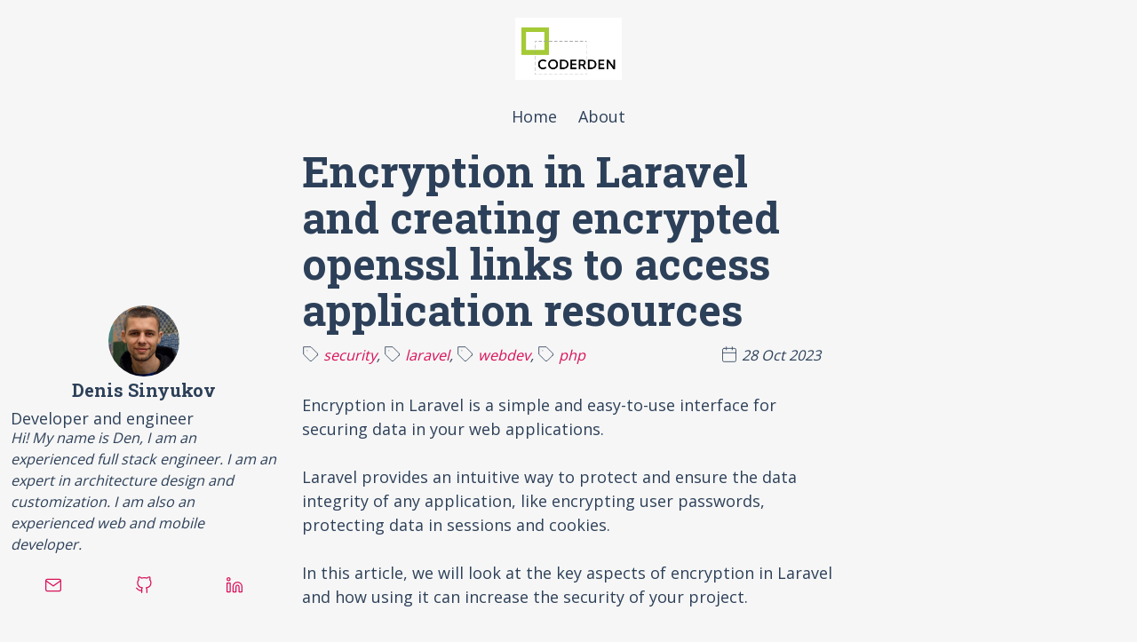

--- FILE ---
content_type: text/html; charset=UTF-8
request_url: https://coderden.dev/posts/encryption-in-laravel-encrypted-links
body_size: 5704
content:
<!DOCTYPE html>
<html lang="en" prefix="og: http://ogp.me/ns#">
<head>
    <meta charset="utf-8">

    <link href="https://coderden.dev/favicon.ico" rel="shortcut icon" type="image/x-icon">
    <link rel="apple-touch-icon" href="https://coderden.dev/apple-touch-icon.png">
    <link rel="icon" type="image/png" href="https://coderden.dev/favicon-16x16.png" sizes="16x16">
    <link rel="icon" type="image/png" href="https://coderden.dev/favicon-32x32.png" sizes="32x32">
    <link rel="icon" type="image/png" href="https://coderden.dev/android-chrome-192x192.png" sizes="192x192">
    <link rel="icon" type="image/png" href="https://coderden.dev/android-chrome-512x512.png" sizes="512x512">
    <link rel="manifest" href="https://coderden.dev/manifest.json">
    <link rel="canonical" href="https://coderden.dev/posts/encryption-in-laravel-encrypted-links" />
    <meta name="csrf-token" content="3Hy6urN3p52qrsIE4mtrl39kbuapfM74CxABwCpV">

    <meta http-equiv="X-UA-Compatible" content="IE=edge,chrome=1">
    <meta name="description" content="Laravel provides an intuitive way to protect and ensure the data integrity of any application, like encrypting user passwords, protecting data in sessions and cookies.">

    <title>Encryption in Laravel and creating encrypted openssl links to access application resources</title>
    <meta name="keywords" content="Encryption in Laravel and creating encrypted openssl links to access application resources">
    <meta name="viewport" content="width=device-width, initial-scale=1.0">
    <link rel="stylesheet" href="https://coderden.dev/assets/css/normalize.css" type="text/css">
    <!-- <link rel="stylesheet" href="https://coderden.dev/assets/css/syntax.css" type="text/css"> -->
    <link rel="stylesheet" href="https://fonts.googleapis.com/css?family=Roboto+Slab:700|Open+Sans:400,700" type="text/css">

    <meta name="theme-color" media="(prefers-color-scheme: light)" content="#f60">
    <meta name="theme-color" media="(prefers-color-scheme: dark)"  content="#f60">

    <meta name="robots" content="index, follow, max-image-preview:large, max-snippet:-1, max-video-preview:-1"/>

    <meta property="og:locale" content="en_US" />
    <meta property="og:type" content="website" />
    <meta property="og:url" content="https://coderden.dev/posts/encryption-in-laravel-encrypted-links" />
    <meta property="og:site_name" content="CoderDen" />
    <meta property="og:title" content="Encryption in Laravel and creating encrypted openssl links to access application resources" />
    <meta property="og:description" content="Laravel provides an intuitive way to protect and ensure the data integrity of any application, like encrypting user passwords, protecting data in sessions and cookies." />
    <meta property="og:image" content="https://coderden.dev/logo.png" />
    <meta property="og:image:width" content="430" />
    <meta property="og:image:height" content="224" />
    <meta property="og:image:type" content="image/png" />

    <meta name="twitter:title" content="Encryption in Laravel and creating encrypted openssl links to access application resources" />
    <meta name="twitter:description" content="Laravel provides an intuitive way to protect and ensure the data integrity of any application, like encrypting user passwords, protecting data in sessions and cookies." />
    <meta name="twitter:card" content="summary_large_image" />
    <meta name="twitter:image:alt" content="Encryption in Laravel and creating encrypted openssl links to access application resources" />

    <link rel="preload" as="style" href="https://coderden.dev/build/assets/app-b2ba15cb.css" /><link rel="preload" as="style" href="https://coderden.dev/build/assets/hljs-38783d62.css" /><link rel="modulepreload" href="https://coderden.dev/build/assets/app-30972927.js" /><link rel="stylesheet" href="https://coderden.dev/build/assets/app-b2ba15cb.css" /><link rel="stylesheet" href="https://coderden.dev/build/assets/hljs-38783d62.css" /><script type="module" src="https://coderden.dev/build/assets/app-30972927.js"></script></head>
<body>
<header id="topBar">
    <div id="logo">
        <a href="https://coderden.dev" title="home">
            <img src="https://coderden.dev/assets/img/logo.png" alt="logo" title="logo" width="120">
        </a>
    </div>
    <nav role="navigation">
        <ul>
            <li><a href="https://coderden.dev">Home</a></li>
            <li><a href="https://coderden.dev/about">About</a></li>
        </ul>
    </nav>
</header>

<main id="content">
    <article itemscope itemtype="https://schema.org/Article">
        <header>
            <h1 class="post-title" itemprop="headline">Encryption in Laravel and creating encrypted openssl links to access application resources</h1>
            <div class="meta-info">
                <div class="tags">
                                        <svg xmlns="http://www.w3.org/2000/svg" width="20" height="20" viewBox="0 0 24 24" fill="none"
                         stroke="currentColor" stroke-width="1" stroke-linecap="round" stroke-linejoin="round"
                         class="feather feather-tag">
                        <path d="M20.59 13.41l-7.17 7.17a2 2 0 0 1-2.83 0L2 12V2h10l8.59 8.59a2 2 0 0 1 0 2.82z"></path>
                        <line x1="7" y1="7" x2="7.01" y2="7"></line>
                    </svg>
                    <span><a href="https://coderden.dev/tags/security" itemprop="genre">security</a></span>
                                        <svg xmlns="http://www.w3.org/2000/svg" width="20" height="20" viewBox="0 0 24 24" fill="none"
                         stroke="currentColor" stroke-width="1" stroke-linecap="round" stroke-linejoin="round"
                         class="feather feather-tag">
                        <path d="M20.59 13.41l-7.17 7.17a2 2 0 0 1-2.83 0L2 12V2h10l8.59 8.59a2 2 0 0 1 0 2.82z"></path>
                        <line x1="7" y1="7" x2="7.01" y2="7"></line>
                    </svg>
                    <span><a href="https://coderden.dev/tags/laravel" itemprop="genre">laravel</a></span>
                                        <svg xmlns="http://www.w3.org/2000/svg" width="20" height="20" viewBox="0 0 24 24" fill="none"
                         stroke="currentColor" stroke-width="1" stroke-linecap="round" stroke-linejoin="round"
                         class="feather feather-tag">
                        <path d="M20.59 13.41l-7.17 7.17a2 2 0 0 1-2.83 0L2 12V2h10l8.59 8.59a2 2 0 0 1 0 2.82z"></path>
                        <line x1="7" y1="7" x2="7.01" y2="7"></line>
                    </svg>
                    <span><a href="https://coderden.dev/tags/webdev" itemprop="genre">webdev</a></span>
                                        <svg xmlns="http://www.w3.org/2000/svg" width="20" height="20" viewBox="0 0 24 24" fill="none"
                         stroke="currentColor" stroke-width="1" stroke-linecap="round" stroke-linejoin="round"
                         class="feather feather-tag">
                        <path d="M20.59 13.41l-7.17 7.17a2 2 0 0 1-2.83 0L2 12V2h10l8.59 8.59a2 2 0 0 1 0 2.82z"></path>
                        <line x1="7" y1="7" x2="7.01" y2="7"></line>
                    </svg>
                    <span><a href="https://coderden.dev/tags/php" itemprop="genre">php</a></span>
                                    </div>
                <div class="post-date">
                    <svg xmlns="http://www.w3.org/2000/svg" width="20" height="20" viewBox="0 0 24 24" fill="none"
                         stroke="currentColor" stroke-width="1" stroke-linecap="round" stroke-linejoin="round"
                         class="feather feather-calendar">
                        <rect x="3" y="4" width="18" height="18" rx="2" ry="2"></rect>
                        <line x1="16" y1="2" x2="16" y2="6"></line>
                        <line x1="8" y1="2" x2="8" y2="6"></line>
                        <line x1="3" y1="10" x2="21" y2="10"></line>
                    </svg>
                    <time datetime="2023-10-28T00:20:52+00:00" itemprop="datePublished" title="created: 28 Oct 2023">28 Oct 2023</time>
                    <meta itemprop="dateModified" content="2023-10-28T00:32:57+00:00" />
                    <meta itemprop="name" content="Encryption in Laravel and creating encrypted openssl links to access application resources" />
                    <meta itemprop="articleSection" content="Information Technologies (IT)" />
                    <meta itemprop="wordCount" content="924" />
                    <meta itemprop="creativeWorkStatus" content="Published" />
                    <meta itemprop="inLanguage" content="English" />
                    <meta itemprop="url" content="https://coderden.dev/posts/encryption-in-laravel-encrypted-links" />
                    <meta itemprop="identifier" content="post-53758c43-b365-42bc-94a4-3c1788afc20d" />
                    <meta itemprop="about" content="Encryption in Laravel and creating encrypted openssl links to access application resources" />
                    <meta itemprop="description" content="Laravel provides an intuitive way to protect and ensure the data integrity of any application, like encrypting user passwords, protecting data in sessions and cookies." />
                </div>

            </div>
        </header>

        <div class="post" itemprop="articleBody"><p>Encryption in Laravel is a simple and easy-to-use interface for securing data in your web applications. </p>
<p>Laravel provides an intuitive way to protect and ensure the data integrity of any application, like encrypting user passwords, protecting data in sessions and cookies.</p>
<p>In this article, we will look at the key aspects of encryption in Laravel and how using it can increase the security of your project.</p>
<h2>Configuration</h2>
<p>Before you can get started with encryptor in Laravel, you need to carefully configure the <code>key</code> parameter in the <code>onfig/app.php</code> configuration file. This is important and is a key component to securing your application. </p>
<p>To create a cryptographically secure key for your project, it is recommended to use the <code>php artisan key:generate</code> command. </p>
<p>This command carefully utilizes PHP's secure random byte generator to ensure that your key is safe and secure. </p>
<h2>Encryption</h2>
<p>To securely encrypt values in Laravel, you can use the <code>encryptString</code> method from the <code>Crypt</code> facade. </p>
<p>All your data will be encrypted using OpenSSL and the <code>AES-256-CBC</code> cipher, providing a high level of security. In addition, each encrypted value will be signed with a message authentication code (MAC).</p>
<p>This embedded message authentication code is an additional layer of protection that reliably prevents the decryption of any data that could be tampered with by attackers. Your sensitive information remains safe with these security measures.</p>
<pre><code class="language-php">Crypt::encryptString($token);</code></pre>
<p>Under the hood, the facade encrypts data with a given cipher and key (APP_KEY) and returns a base64 encoded string.</p>
<p>In detail: an execution vector (Initialization Vector or IV -<code>$iv</code>, a kind of salt for encryption, is created. And encoded with <code>openssl_encrypt</code> which takes the data (string), key and salt (everything we need) and gives back a base64 encoded string.</p>
<blockquote>
<p>In case you want to encrypt the same string, for example <code>secret</code>, twice using <code>Crypt::encryptString('secret')</code>. Expecting to see the same result. <strong>You will be wrong! </strong> Since <code>$iv</code> creates each time a random set of bytes and in the end we get different strings. </p>
</blockquote>
<p>The <code>decryptString</code> method of the <code>Crypt</code> facade is used to decrypt the values. </p>
<blockquote>
<p>Decoding may throw an error </p>
</blockquote>
<h2>Create encrypted link to show secret information</h2>
<p>Often in a project you need to create a unique link, for system users and not only, and show available data. </p>
<p>For a better example, let's create a secret link that will be sent to mail and saved in the database in encrypted form.</p>
<h3>Creating a route</h3>
<pre><code>Route::get('/sharedUrl', [Controller::class, 'secret'];</code></pre>
<h3>Create a unique token</h3>
<p>First we need to create a unique token to access the resource. Let's create a new function:</p>
<pre><code class="language-php">
public function createNewToken(): string
{
    $iv = random_bytes(openssl_cipher_iv_length('aes-256-cbc'));
    $key = Str::random(16);

    return base64_encode($key . '::' . $iv);
}</code></pre>
<blockquote>
<p><code>IV</code> will be included in the random generated string, for correct decryption.</p>
</blockquote>
<h3>Encrypting the token</h3>
<p>To encrypt the created token we will use the <code>cryptToken()</code> method. The method accepts the created token and first extracts <code>IV</code> to create a cryptographic openssl value.</p>
<pre><code class="language-php">
public function cryptToken(string $token): string
{
    try {
        [, $iv] = explode('::', base64_decode($token));

        $value = \openssl_encrypt($token, 'aes-256-cbc', $this-&gt;hashKey, OPENSSL_RAW_DATA, $iv);
    } catch (\Exception $exception) {
        return '';
    }

    return base64_encode($value . '::' . $iv);
}</code></pre>
<blockquote>
<p><code>IV</code> is passed from the beginning of the token creation to get its initial version. This solves the problem when we want to encrypt a string twice and get the same result.</p>
</blockquote>
<h4>Example encryption</h4>
<pre><code class="language-php">
$token = $this-&gt;createNewToken(); // WDU0YXJIVzA1UEw1WHJCUDo6Pf3Yh+jYZSpTRUGpBbTPzg==

// The same
$cryptToken = $this-&gt;cryptToken('WDU0YXJIVzA1UEw1WHJCUDo6Pf3Yh+jYZSpTRUGpBbTPzg=='); // hYSc6KN6XLQRpyYQe1WyaGERGS9qtoSH9YHCIuZDDLzpL+lDfPeHcePXiNkztOeh1AVNKPLzmX8fvoC4CXCovjDo6Pf3Yh+jYZSpTRUGpBbTPzg==''
$cryptToken = $this-&gt;cryptToken('WDU0YXJIVzA1UEw1WHJCUDo6Pf3Yh+jYZSpTRUGpBbTPzg=='); // hYSc6KN6XLQRpyYQe1WyaGERGS9qtoSH9YHCIuZDDLzpL+lDfPeHcePXiNkztOeh1AVNKPLzmX8fvoC4CXCovjDo6Pf3Yh+jYZSpTRUGpBbTPzg==''
</code></pre>
<p>We can mail the created <code>$token</code> token, but we will write <code>$cryptToken</code> to the database by associating it with a user or other application entity. In case the database is hacked, our tokens will be protected by the <code>APP_KEY</code> key.</p>
<blockquote>
<p>if you change the <code>APP_KEY</code> of your application, all encrypted data stored in it can no longer be decrypted</p>
</blockquote>
<h4>Receive token data</h4>
<p>After sending the application link, to mail or td.  <code>/sharedUrl?token=WDU0YXJIVzA1UEw1WHJCUDo6Pf3Yh+jYZSpTRUGpBbbTPzg==</code> we need to understand which user the token belongs to. To do this, we need to compare the encoded values.</p>
<pre><code class="language-php">
$token = "WDU0YXJIVzA1UEw1WHJCUDo6Pf3Yh+jYZSpTRUGpBbTPzg==";

$cryptToken = $this-&gt;cryptToken($token); // hYSc6KN6XLQRpyYQe1WyaGERGS9qtoSH9YHCIuZDLzpL+lDfPeHcePXiNkztOeh1AVNKPLzmX8fvoC4CXCovjDo6Pf3Yh+jYZSpTRUGpBbTPzg==

$viewerToken = DB::table('viewer_access_tokens')-&gt;where('token', $cryptToken)-&gt;first();
</code></pre>
<p><img src="https://dev-to-uploads.s3.amazonaws.com/uploads/articles/9jd7vf92u58u6rs4niql.png" alt="Image description" /></p>
<h3>Decrypting a token</h3>
<p>To decrypt the created token we will use the <code>parseToken()</code> method. The method accepts the created encrypted token and first extracts <code>IV</code> to decrypt the openssl value.</p>
<blockquote>
<p>This method can serve to resend the token to the mail.</p>
</blockquote>
<pre><code class="language-php">public function parseToken(string $token): string
{
    try {
        [$value, $iv] = explode('::', base64_decode($token));

        return openssl_decrypt($value, 'aes-256-cbc', $this-&gt;hashKey, OPENSSL_RAW_DATA, $iv);
    } catch (\Exception $exception) {
        return '';
    }
}</code></pre>
<h2>Conclusion</h2>
<p>Laravel provides powerful encryption tools, providing a high level of security for your data. Encryption tools are specific and not always suitable for all projects. A small tweak helps to embrace more features that make the development of secure web applications more affordable and convenient, protecting the confidentiality of information and ensuring reliability.</p></div>

        <div class="author" itemprop="author" itemscope itemtype="http://schema.org/Person">
            <img src="https://coderden.dev/assets/img/me_sm.jpg" class="profile img-circle" alt="Denis Sinyukov: author" itemprop="image">
            <h4 itemprop="name">Denis Sinyukov</h4>
            <meta itemprop="url" content="https://coderden.dev/about" />
            <meta itemprop="jobTitle">Developer and engineer</meta>
            <p class="lead">
                Hi! My name is Den, I am an experienced full stack engineer. I am an expert in architecture design and customization. I am also an experienced web and mobile developer.
            </p>
            <div class="contact">
                <div class="icons">
                    <a href="mailto:dnsinyukov@gmail.com">
                        <svg xmlns="http://www.w3.org/2000/svg" width="20" height="20" viewBox="0 0 24 24" fill="none"
                             stroke="currentColor" stroke-width="1.5" stroke-linecap="round" stroke-linejoin="round"
                             class="feather feather-mail">
                            <path
                                d="M4 4h16c1.1 0 2 .9 2 2v12c0 1.1-.9 2-2 2H4c-1.1 0-2-.9-2-2V6c0-1.1.9-2 2-2z"></path>
                            <polyline points="22,6 12,13 2,6"></polyline>
                        </svg>

                    </a> &nbsp;
                    <a href="https://github.com/dnsinyukov">
                        <svg viewBox="0 0 24 24" width="20" height="20" stroke="currentColor" stroke-width="1.5"
                             fill="none" stroke-linecap="round" stroke-linejoin="round" class="css-i6dzq1">
                            <path
                                d="M9 19c-5 1.5-5-2.5-7-3m14 6v-3.87a3.37 3.37 0 0 0-.94-2.61c3.14-.35 6.44-1.54 6.44-7A5.44 5.44 0 0 0 20 4.77 5.07 5.07 0 0 0 19.91 1S18.73.65 16 2.48a13.38 13.38 0 0 0-7 0C6.27.65 5.09 1 5.09 1A5.07 5.07 0 0 0 5 4.77a5.44 5.44 0 0 0-1.5 3.78c0 5.42 3.3 6.61 6.44 7A3.37 3.37 0 0 0 9 18.13V22"></path>
                        </svg>

                    </a> &nbsp;

                    <a href="https://www.linkedin.com/in/dnsinyukov/">
                        <svg viewBox="0 0 24 24" width="20" height="20" stroke="currentColor" stroke-width="1.5"
                             fill="none" stroke-linecap="round" stroke-linejoin="round" class="css-i6dzq1">
                            <path
                                d="M16 8a6 6 0 0 1 6 6v7h-4v-7a2 2 0 0 0-2-2 2 2 0 0 0-2 2v7h-4v-7a6 6 0 0 1 6-6z"></path>
                            <rect x="2" y="9" width="4" height="12"></rect>
                            <circle cx="4" cy="4" r="2"></circle>
                        </svg>

                    </a>
                </div>
            </div>
        </div>
    </article>
    <section>
        <h2>Similar Articles</h2>
        <ul>
                            <li>
                    <a href="https://coderden.dev/posts/compact-guide-how-to-sync-google-calendar-with-laravel" title="Compact Guide: How to sync Google calendar with Laravel">Compact Guide: How to sync Google calendar with Laravel</a>
                </li>
                            <li>
                    <a href="https://coderden.dev/posts/fixing-the-firewall-with-ufw-for-amazon-ec2-when-you-accidentally-blocked-port-22" title="How to fix Amazon EC2 instance when you accidentally block port 22">How to fix Amazon EC2 instance when you accidentally block port 22</a>
                </li>
                            <li>
                    <a href="https://coderden.dev/posts/best-ways-check-laravel-version" title="The 5 best ways to check the Laravel version of your project">The 5 best ways to check the Laravel version of your project</a>
                </li>
                            <li>
                    <a href="https://coderden.dev/posts/how-to-synchronize-google-events-with-laravel" title="How to Synchronize Google Events with Laravel">How to Synchronize Google Events with Laravel</a>
                </li>
                            <li>
                    <a href="https://coderden.dev/posts/how-to-integrate-google-calendar-api-and-friendship-with-laravel-part-2" title="How To Integrate Google Calendar API and friendship with Laravel. Part 2">How To Integrate Google Calendar API and friendship with Laravel. Part 2</a>
                </li>
                            <li>
                    <a href="https://coderden.dev/posts/custom-auth-driver-extending-laravel-with-managers" title="Custom Auth Driver | Extending Laravel with Managers">Custom Auth Driver | Extending Laravel with Managers</a>
                </li>
                            <li>
                    <a href="https://coderden.dev/posts/extracting-certificate-and-private-key-files-from-a-pfx-container" title="Extracting Certificate and Private Key files from a PFX container">Extracting Certificate and Private Key files from a PFX container</a>
                </li>
                            <li>
                    <a href="https://coderden.dev/posts/how-to-clear-laravel-cache" title="How to clear Laravel cache">How to clear Laravel cache</a>
                </li>
                    </ul>
    </section>
</main>

<footer id="footer">
    <div class="contact">
        © 2026 Denis Sinyukov
        <div class="icons">
            <a href="mailto:dnsinyukov@gmail.com">
                <svg xmlns="http://www.w3.org/2000/svg" width="20" height="20" viewBox="0 0 24 24" fill="none"
                     stroke="currentColor" stroke-width="1.5" stroke-linecap="round" stroke-linejoin="round"
                     class="feather feather-mail">
                    <path d="M4 4h16c1.1 0 2 .9 2 2v12c0 1.1-.9 2-2 2H4c-1.1 0-2-.9-2-2V6c0-1.1.9-2 2-2z"></path>
                    <polyline points="22,6 12,13 2,6"></polyline>
                </svg>

            </a>
            <a href="https://github.com/dnsinyukov">
                <svg viewBox="0 0 24 24" width="20" height="20" stroke="currentColor" stroke-width="1.5" fill="none"
                     stroke-linecap="round" stroke-linejoin="round" class="css-i6dzq1">
                    <path
                        d="M9 19c-5 1.5-5-2.5-7-3m14 6v-3.87a3.37 3.37 0 0 0-.94-2.61c3.14-.35 6.44-1.54 6.44-7A5.44 5.44 0 0 0 20 4.77 5.07 5.07 0 0 0 19.91 1S18.73.65 16 2.48a13.38 13.38 0 0 0-7 0C6.27.65 5.09 1 5.09 1A5.07 5.07 0 0 0 5 4.77a5.44 5.44 0 0 0-1.5 3.78c0 5.42 3.3 6.61 6.44 7A3.37 3.37 0 0 0 9 18.13V22"></path>
                </svg>

            </a>
            <a href="https://www.linkedin.com/in/dnsinyukov">
                <svg viewBox="0 0 24 24" width="20" height="20" stroke="currentColor" stroke-width="1.5" fill="none"
                     stroke-linecap="round" stroke-linejoin="round" class="css-i6dzq1">
                    <path d="M16 8a6 6 0 0 1 6 6v7h-4v-7a2 2 0 0 0-2-2 2 2 0 0 0-2 2v7h-4v-7a6 6 0 0 1 6-6z"></path>
                    <rect x="2" y="9" width="4" height="12"></rect>
                    <circle cx="4" cy="4" r="2"></circle>
                </svg>

            </a>
        </div>
    </div>
</footer>

    <!-- Google tag (gtag.js) -->
    <script async src="https://www.googletagmanager.com/gtag/js?id=G-VBCE391F9J"></script>
    <script>
        window.dataLayer = window.dataLayer || [];
        function gtag(){dataLayer.push(arguments);}
        gtag('js', new Date());

        gtag('config', 'G-VBCE391F9J');
    </script>


</body>
</html>


--- FILE ---
content_type: text/css; charset=utf-8
request_url: https://coderden.dev/build/assets/app-b2ba15cb.css
body_size: 1946
content:
:root{--black: #2d4059;--white: #f6f6f6;--text: var(--black);--background: var(--white);--code: #e4e4ea;--accent: #D81159;--light-accent: #FFBC42;--lighter-bg: #e4e4ea;--box-shadow: 0, 0, 0, .2;--kbd-top-shadow: 255, 255, 255, .7;--kbd-border: var(--black)}@media (prefers-color-scheme: dark){:root{--white: #f6f6f6;--black: #223144;--text: var(--white);--background: var(--black);--code: #0E141B;--accent: #F45283;--light-accent: #FFBC42;--lighter-bg: #30455f;--box-shadow: 0, 0, 0, .8;--kbd-top-shadow: 255, 255, 255, .15;--kbd-border: var(--code)}}*{box-sizing:border-box}html,body{height:100%}body{font-size:18px;font-family:Open Sans,sans-serif;background-color:var(--background);color:var(--text);display:grid;grid-template-rows:auto 1fr auto}abbr{font-variant:small-caps;font-size:1.1em;text-decoration:none}hr{height:0;margin-top:20px;margin-bottom:20px;border:0;border-top:1px solid var(--white)}h1,h2,h3,h4{font-family:Roboto Slab,sans-serif;color:var(--text);margin-bottom:10px}h1.post-title{margin-top:.3em;margin-bottom:.3em;font-size:48px;font-weight:700;line-height:1.1em}h2,h3,h4{margin-top:1.5em;font-weight:700}h2{font-size:30px}h3{font-size:24px}h4{font-size:20px}p{line-height:1.5em;color:var(--text);margin:0 0 1.5em}::selection{background:var(--light-accent);color:var(--black)}::-moz-selection{background:var(--light-accent);color:var(--black)}a{text-decoration:none;color:var(--accent);border-radius:2px}a:focus,a:hover{text-decoration:none;color:var(--text)}a svg{stroke:var(--accent)}a:hover svg,a:focus svg{stroke:var(--text)}code{padding:2px 4px;font-size:90%;background:var(--code);color:var(--text);border-radius:4px;word-break:break-word;white-space:nowrap}pre{display:block;margin:0 0 1.5em;font-size:14px;line-height:1.4;border-radius:4px;overflow:auto}pre code{padding:0;font-size:inherit;color:inherit;background-color:transparent;border-radius:0;word-break:normal}pre>code{border:none;white-space:pre}img{vertical-align:middle}ul,ol{margin-bottom:1.5em}ul li,ol li{line-height:1.5em;margin-top:.5em}kbd{background-color:var(--lighter-bg);border-radius:4px;border:1px solid var(--kbd-border);box-shadow:0 1px 2px rgba(var(--box-shadow)),0 2px 0 rgba(var(--kbd-top-shadow)) inset;color:var(--text);display:inline-block;font-size:.85em;font-weight:700;line-height:1;padding:4px 8px;white-space:nowrap}#topBar{display:flex;flex-direction:column;justify-content:center}#logo{display:inline-flex;flex-direction:column;text-align:center;margin:16px auto}#logo a{padding:4px 8px}#logo img{margin:0 8px;width:120px}#logo .subtitle{font-style:italic;color:var(--text);margin:0}#logo .title{font-family:Roboto Slab,sans-serif;display:inline;vertical-align:middle;font-size:24px;margin:0;color:var(--accent)}nav ul{display:flex;justify-content:center;margin:0;padding:0}nav ul li{line-height:1em;margin:0;list-style-type:none}nav ul li a{display:inline-block;padding:12px;margin:0;color:var(--text)}nav ul li a svg{stroke:var(--text)}nav ul li a:focus,nav ul li a:hover{color:var(--accent)}nav ul li a:hover svg,nav ul li a:focus svg{stroke:var(--accent)}nav .nav-icon{display:inline}main#content{text-align:left;max-width:600px;min-width:0;margin:auto}footer#footer{margin:12px auto;padding:12px}footer#footer a{color:var(--text);padding:8px}footer#footer .contact{font-size:.8em;color:var(--text)}footer#footer .contact .icons{margin:12px 0 0}h1.title{margin-bottom:50px;text-align:center}del{text-decoration:line-through;background-color:var(--accent);color:var(--white);padding:0 4px}ins{text-decoration:none;background-color:var(--light-accent);padding:0 4px;color:var(--black)}table{width:100%;border-collapse:collapse}th,td{padding:8px}th{border-bottom:1px solid var(--black)}#home{text-align:center}#home .image img,#about .image img{margin:32px 0;height:200px;width:200px;border:8px solid var(--light-accent)}#home .title{font-size:2.1em;margin:0 0 1em}#home .lead{text-align:left;font-size:1.2em;font-style:italic;margin-bottom:1em}#blog{margin-top:20px;margin-bottom:50px}#blog .post{margin-bottom:48px}.author{padding:35px 0 24px;margin-top:72px;background:var(--background);position:relative}.author h4{text-align:center;font-family:Roboto Slab,sans-serif;margin-top:4px}.author img.profile{height:80px;width:80px;position:absolute;top:-45px;left:50%;margin-left:-40px}.author p.lead{font-size:.9em;margin-bottom:0;font-style:italic}.author .contact{padding-top:12px}.author .contact a{padding:12px}.contact .icons{display:flex;justify-content:space-evenly}.meta-info{display:flex;justify-content:space-between;flex-flow:row wrap;font-style:italic;font-size:.9em;color:var(--text);margin-bottom:1.4em}.meta-info>div{margin:0 1em .7em 0}.tags span:after{content:", "}.tags span:last-child:after{content:""}.feather{vertical-align:bottom}h2 .feather{vertical-align:baseline}.post img{max-width:100%;height:auto;margin:2em auto;text-align:center;display:block}.post img+em{display:block;width:80%;margin:-1em auto 2em;font-size:16px;text-align:center}.post img.space-bottom{margin-bottom:3em}.post video{max-width:100%;height:auto}.post pre{margin-bottom:1.5em}.post div.centered{display:block;margin:auto;text-align:center}.post div.highlighted{margin:2.5em 0;border-left:8px solid var(--light-accent);padding:0 12px;line-height:1.5em}.post aside{border:1px solid var(--text);padding:0 24px;font-size:.9em;transform:rotate(-1deg);margin:12px}blockquote{line-height:1.5em;border-left:8px solid var(--light-accent);padding:1em;margin:1em 0 1em 1em}blockquote p{margin:0}.intro{font-size:1.2em;line-height:1.4em}.comments{margin-top:50px}.skills .tag{background:var(--code);color:var(--text);padding:4px 12px;margin:4px;border-radius:6px;white-space:nowrap}.skills{margin:2em 0;line-height:2.3em}.float-right{float:right}.img-circle{border-radius:50%}.pager{margin:50px 0 20px;display:flex;width:100%;justify-content:center;align-items:center}.pager a{display:inline-flex;padding:12px 10px;border-radius:16px;align-items:center}.pager a:focus,.pager a:hover{text-decoration:none;background-color:var(--light-accent)}.pager a.disabled{visibility:hidden}.page_number{margin:0 12px;color:var(--text)}@media (max-width: 768px){main#content{max-width:100%;padding:16px}h1.post-title{font-size:36px}.page_number{margin:0 10px}}@media (min-width: 1280px){.author{position:fixed;bottom:12px;left:12px;width:300px}}@media (max-width: 576px){nav .nav-icon{display:none}.meta-info>div{flex:1 100%}}


--- FILE ---
content_type: text/javascript; charset=utf-8
request_url: https://coderden.dev/build/assets/app-30972927.js
body_size: 12806
content:
function Ye(e){return e&&e.__esModule&&Object.prototype.hasOwnProperty.call(e,"default")?e.default:e}function Ce(e){return e instanceof Map?e.clear=e.delete=e.set=function(){throw new Error("map is read-only")}:e instanceof Set&&(e.add=e.clear=e.delete=function(){throw new Error("set is read-only")}),Object.freeze(e),Object.getOwnPropertyNames(e).forEach(t=>{const r=e[t],c=typeof r;(c==="object"||c==="function")&&!Object.isFrozen(r)&&Ce(r)}),e}class Se{constructor(t){t.data===void 0&&(t.data={}),this.data=t.data,this.isMatchIgnored=!1}ignoreMatch(){this.isMatchIgnored=!0}}function ke(e){return e.replace(/&/g,"&amp;").replace(/</g,"&lt;").replace(/>/g,"&gt;").replace(/"/g,"&quot;").replace(/'/g,"&#x27;")}function $(e,...t){const r=Object.create(null);for(const c in e)r[c]=e[c];return t.forEach(function(c){for(const d in c)r[d]=c[d]}),r}const Ve="</span>",ve=e=>!!e.scope,Je=(e,{prefix:t})=>{if(e.startsWith("language:"))return e.replace("language:","language-");if(e.includes(".")){const r=e.split(".");return[`${t}${r.shift()}`,...r.map((c,d)=>`${c}${"_".repeat(d+1)}`)].join(" ")}return`${t}${e}`};class et{constructor(t,r){this.buffer="",this.classPrefix=r.classPrefix,t.walk(this)}addText(t){this.buffer+=ke(t)}openNode(t){if(!ve(t))return;const r=Je(t.scope,{prefix:this.classPrefix});this.span(r)}closeNode(t){ve(t)&&(this.buffer+=Ve)}value(){return this.buffer}span(t){this.buffer+=`<span class="${t}">`}}const Ne=(e={})=>{const t={children:[]};return Object.assign(t,e),t};class _e{constructor(){this.rootNode=Ne(),this.stack=[this.rootNode]}get top(){return this.stack[this.stack.length-1]}get root(){return this.rootNode}add(t){this.top.children.push(t)}openNode(t){const r=Ne({scope:t});this.add(r),this.stack.push(r)}closeNode(){if(this.stack.length>1)return this.stack.pop()}closeAllNodes(){for(;this.closeNode(););}toJSON(){return JSON.stringify(this.rootNode,null,4)}walk(t){return this.constructor._walk(t,this.rootNode)}static _walk(t,r){return typeof r=="string"?t.addText(r):r.children&&(t.openNode(r),r.children.forEach(c=>this._walk(t,c)),t.closeNode(r)),t}static _collapse(t){typeof t!="string"&&t.children&&(t.children.every(r=>typeof r=="string")?t.children=[t.children.join("")]:t.children.forEach(r=>{_e._collapse(r)}))}}class tt extends _e{constructor(t){super(),this.options=t}addText(t){t!==""&&this.add(t)}startScope(t){this.openNode(t)}endScope(){this.closeNode()}__addSublanguage(t,r){const c=t.root;r&&(c.scope=`language:${r}`),this.add(c)}toHTML(){return new et(this,this.options).value()}finalize(){return this.closeAllNodes(),!0}}function ee(e){return e?typeof e=="string"?e:e.source:null}function De(e){return q("(?=",e,")")}function nt(e){return q("(?:",e,")*")}function rt(e){return q("(?:",e,")?")}function q(...e){return e.map(r=>ee(r)).join("")}function it(e){const t=e[e.length-1];return typeof t=="object"&&t.constructor===Object?(e.splice(e.length-1,1),t):{}}function Ee(...e){return"("+(it(e).capture?"":"?:")+e.map(c=>ee(c)).join("|")+")"}function Le(e){return new RegExp(e.toString()+"|").exec("").length-1}function st(e,t){const r=e&&e.exec(t);return r&&r.index===0}const at=/\[(?:[^\\\]]|\\.)*\]|\(\??|\\([1-9][0-9]*)|\\./;function be(e,{joinWith:t}){let r=0;return e.map(c=>{r+=1;const d=r;let _=ee(c),a="";for(;_.length>0;){const s=at.exec(_);if(!s){a+=_;break}a+=_.substring(0,s.index),_=_.substring(s.index+s[0].length),s[0][0]==="\\"&&s[1]?a+="\\"+String(Number(s[1])+d):(a+=s[0],s[0]==="("&&r++)}return a}).map(c=>`(${c})`).join(t)}const ot=/\b\B/,Be="[a-zA-Z]\\w*",Oe="[a-zA-Z_]\\w*",Ue="\\b\\d+(\\.\\d+)?",Pe="(-?)(\\b0[xX][a-fA-F0-9]+|(\\b\\d+(\\.\\d*)?|\\.\\d+)([eE][-+]?\\d+)?)",He="\\b(0b[01]+)",ct="!|!=|!==|%|%=|&|&&|&=|\\*|\\*=|\\+|\\+=|,|-|-=|/=|/|:|;|<<|<<=|<=|<|===|==|=|>>>=|>>=|>=|>>>|>>|>|\\?|\\[|\\{|\\(|\\^|\\^=|\\||\\|=|\\|\\||~",lt=(e={})=>{const t=/^#![ ]*\//;return e.binary&&(e.begin=q(t,/.*\b/,e.binary,/\b.*/)),$({scope:"meta",begin:t,end:/$/,relevance:0,"on:begin":(r,c)=>{r.index!==0&&c.ignoreMatch()}},e)},te={begin:"\\\\[\\s\\S]",relevance:0},ut={scope:"string",begin:"'",end:"'",illegal:"\\n",contains:[te]},gt={scope:"string",begin:'"',end:'"',illegal:"\\n",contains:[te]},ft={begin:/\b(a|an|the|are|I'm|isn't|don't|doesn't|won't|but|just|should|pretty|simply|enough|gonna|going|wtf|so|such|will|you|your|they|like|more)\b/},ue=function(e,t,r={}){const c=$({scope:"comment",begin:e,end:t,contains:[]},r);c.contains.push({scope:"doctag",begin:"[ ]*(?=(TODO|FIXME|NOTE|BUG|OPTIMIZE|HACK|XXX):)",end:/(TODO|FIXME|NOTE|BUG|OPTIMIZE|HACK|XXX):/,excludeBegin:!0,relevance:0});const d=Ee("I","a","is","so","us","to","at","if","in","it","on",/[A-Za-z]+['](d|ve|re|ll|t|s|n)/,/[A-Za-z]+[-][a-z]+/,/[A-Za-z][a-z]{2,}/);return c.contains.push({begin:q(/[ ]+/,"(",d,/[.]?[:]?([.][ ]|[ ])/,"){3}")}),c},pt=ue("//","$"),dt=ue("/\\*","\\*/"),ht=ue("#","$"),_t={scope:"number",begin:Ue,relevance:0},Et={scope:"number",begin:Pe,relevance:0},bt={scope:"number",begin:He,relevance:0},Ot={scope:"regexp",begin:/\/(?=[^/\n]*\/)/,end:/\/[gimuy]*/,contains:[te,{begin:/\[/,end:/\]/,relevance:0,contains:[te]}]},yt={scope:"title",begin:Be,relevance:0},wt={scope:"title",begin:Oe,relevance:0},Mt={begin:"\\.\\s*"+Oe,relevance:0},xt=function(e){return Object.assign(e,{"on:begin":(t,r)=>{r.data._beginMatch=t[1]},"on:end":(t,r)=>{r.data._beginMatch!==t[1]&&r.ignoreMatch()}})};var ce=Object.freeze({__proto__:null,APOS_STRING_MODE:ut,BACKSLASH_ESCAPE:te,BINARY_NUMBER_MODE:bt,BINARY_NUMBER_RE:He,COMMENT:ue,C_BLOCK_COMMENT_MODE:dt,C_LINE_COMMENT_MODE:pt,C_NUMBER_MODE:Et,C_NUMBER_RE:Pe,END_SAME_AS_BEGIN:xt,HASH_COMMENT_MODE:ht,IDENT_RE:Be,MATCH_NOTHING_RE:ot,METHOD_GUARD:Mt,NUMBER_MODE:_t,NUMBER_RE:Ue,PHRASAL_WORDS_MODE:ft,QUOTE_STRING_MODE:gt,REGEXP_MODE:Ot,RE_STARTERS_RE:ct,SHEBANG:lt,TITLE_MODE:yt,UNDERSCORE_IDENT_RE:Oe,UNDERSCORE_TITLE_MODE:wt});function Rt(e,t){e.input[e.index-1]==="."&&t.ignoreMatch()}function St(e,t){e.className!==void 0&&(e.scope=e.className,delete e.className)}function vt(e,t){t&&e.beginKeywords&&(e.begin="\\b("+e.beginKeywords.split(" ").join("|")+")(?!\\.)(?=\\b|\\s)",e.__beforeBegin=Rt,e.keywords=e.keywords||e.beginKeywords,delete e.beginKeywords,e.relevance===void 0&&(e.relevance=0))}function Nt(e,t){Array.isArray(e.illegal)&&(e.illegal=Ee(...e.illegal))}function Tt(e,t){if(e.match){if(e.begin||e.end)throw new Error("begin & end are not supported with match");e.begin=e.match,delete e.match}}function mt(e,t){e.relevance===void 0&&(e.relevance=1)}const It=(e,t)=>{if(!e.beforeMatch)return;if(e.starts)throw new Error("beforeMatch cannot be used with starts");const r=Object.assign({},e);Object.keys(e).forEach(c=>{delete e[c]}),e.keywords=r.keywords,e.begin=q(r.beforeMatch,De(r.begin)),e.starts={relevance:0,contains:[Object.assign(r,{endsParent:!0})]},e.relevance=0,delete r.beforeMatch},At=["of","and","for","in","not","or","if","then","parent","list","value"],Ct="keyword";function je(e,t,r=Ct){const c=Object.create(null);return typeof e=="string"?d(r,e.split(" ")):Array.isArray(e)?d(r,e):Object.keys(e).forEach(function(_){Object.assign(c,je(e[_],t,_))}),c;function d(_,a){t&&(a=a.map(s=>s.toLowerCase())),a.forEach(function(s){const u=s.split("|");c[u[0]]=[_,kt(u[0],u[1])]})}}function kt(e,t){return t?Number(t):Dt(e)?0:1}function Dt(e){return At.includes(e.toLowerCase())}const Te={},W=e=>{console.error(e)},me=(e,...t)=>{console.log(`WARN: ${e}`,...t)},Q=(e,t)=>{Te[`${e}/${t}`]||(console.log(`Deprecated as of ${e}. ${t}`),Te[`${e}/${t}`]=!0)},le=new Error;function Fe(e,t,{key:r}){let c=0;const d=e[r],_={},a={};for(let s=1;s<=t.length;s++)a[s+c]=d[s],_[s+c]=!0,c+=Le(t[s-1]);e[r]=a,e[r]._emit=_,e[r]._multi=!0}function Lt(e){if(Array.isArray(e.begin)){if(e.skip||e.excludeBegin||e.returnBegin)throw W("skip, excludeBegin, returnBegin not compatible with beginScope: {}"),le;if(typeof e.beginScope!="object"||e.beginScope===null)throw W("beginScope must be object"),le;Fe(e,e.begin,{key:"beginScope"}),e.begin=be(e.begin,{joinWith:""})}}function Bt(e){if(Array.isArray(e.end)){if(e.skip||e.excludeEnd||e.returnEnd)throw W("skip, excludeEnd, returnEnd not compatible with endScope: {}"),le;if(typeof e.endScope!="object"||e.endScope===null)throw W("endScope must be object"),le;Fe(e,e.end,{key:"endScope"}),e.end=be(e.end,{joinWith:""})}}function Ut(e){e.scope&&typeof e.scope=="object"&&e.scope!==null&&(e.beginScope=e.scope,delete e.scope)}function Pt(e){Ut(e),typeof e.beginScope=="string"&&(e.beginScope={_wrap:e.beginScope}),typeof e.endScope=="string"&&(e.endScope={_wrap:e.endScope}),Lt(e),Bt(e)}function Ht(e){function t(a,s){return new RegExp(ee(a),"m"+(e.case_insensitive?"i":"")+(e.unicodeRegex?"u":"")+(s?"g":""))}class r{constructor(){this.matchIndexes={},this.regexes=[],this.matchAt=1,this.position=0}addRule(s,u){u.position=this.position++,this.matchIndexes[this.matchAt]=u,this.regexes.push([u,s]),this.matchAt+=Le(s)+1}compile(){this.regexes.length===0&&(this.exec=()=>null);const s=this.regexes.map(u=>u[1]);this.matcherRe=t(be(s,{joinWith:"|"}),!0),this.lastIndex=0}exec(s){this.matcherRe.lastIndex=this.lastIndex;const u=this.matcherRe.exec(s);if(!u)return null;const y=u.findIndex((B,G)=>G>0&&B!==void 0),O=this.matchIndexes[y];return u.splice(0,y),Object.assign(u,O)}}class c{constructor(){this.rules=[],this.multiRegexes=[],this.count=0,this.lastIndex=0,this.regexIndex=0}getMatcher(s){if(this.multiRegexes[s])return this.multiRegexes[s];const u=new r;return this.rules.slice(s).forEach(([y,O])=>u.addRule(y,O)),u.compile(),this.multiRegexes[s]=u,u}resumingScanAtSamePosition(){return this.regexIndex!==0}considerAll(){this.regexIndex=0}addRule(s,u){this.rules.push([s,u]),u.type==="begin"&&this.count++}exec(s){const u=this.getMatcher(this.regexIndex);u.lastIndex=this.lastIndex;let y=u.exec(s);if(this.resumingScanAtSamePosition()&&!(y&&y.index===this.lastIndex)){const O=this.getMatcher(0);O.lastIndex=this.lastIndex+1,y=O.exec(s)}return y&&(this.regexIndex+=y.position+1,this.regexIndex===this.count&&this.considerAll()),y}}function d(a){const s=new c;return a.contains.forEach(u=>s.addRule(u.begin,{rule:u,type:"begin"})),a.terminatorEnd&&s.addRule(a.terminatorEnd,{type:"end"}),a.illegal&&s.addRule(a.illegal,{type:"illegal"}),s}function _(a,s){const u=a;if(a.isCompiled)return u;[St,Tt,Pt,It].forEach(O=>O(a,s)),e.compilerExtensions.forEach(O=>O(a,s)),a.__beforeBegin=null,[vt,Nt,mt].forEach(O=>O(a,s)),a.isCompiled=!0;let y=null;return typeof a.keywords=="object"&&a.keywords.$pattern&&(a.keywords=Object.assign({},a.keywords),y=a.keywords.$pattern,delete a.keywords.$pattern),y=y||/\w+/,a.keywords&&(a.keywords=je(a.keywords,e.case_insensitive)),u.keywordPatternRe=t(y,!0),s&&(a.begin||(a.begin=/\B|\b/),u.beginRe=t(u.begin),!a.end&&!a.endsWithParent&&(a.end=/\B|\b/),a.end&&(u.endRe=t(u.end)),u.terminatorEnd=ee(u.end)||"",a.endsWithParent&&s.terminatorEnd&&(u.terminatorEnd+=(a.end?"|":"")+s.terminatorEnd)),a.illegal&&(u.illegalRe=t(a.illegal)),a.contains||(a.contains=[]),a.contains=[].concat(...a.contains.map(function(O){return jt(O==="self"?a:O)})),a.contains.forEach(function(O){_(O,u)}),a.starts&&_(a.starts,s),u.matcher=d(u),u}if(e.compilerExtensions||(e.compilerExtensions=[]),e.contains&&e.contains.includes("self"))throw new Error("ERR: contains `self` is not supported at the top-level of a language.  See documentation.");return e.classNameAliases=$(e.classNameAliases||{}),_(e)}function $e(e){return e?e.endsWithParent||$e(e.starts):!1}function jt(e){return e.variants&&!e.cachedVariants&&(e.cachedVariants=e.variants.map(function(t){return $(e,{variants:null},t)})),e.cachedVariants?e.cachedVariants:$e(e)?$(e,{starts:e.starts?$(e.starts):null}):Object.isFrozen(e)?$(e):e}var Ft="11.11.1";class $t extends Error{constructor(t,r){super(t),this.name="HTMLInjectionError",this.html=r}}const he=ke,Ie=$,Ae=Symbol("nomatch"),Gt=7,Ge=function(e){const t=Object.create(null),r=Object.create(null),c=[];let d=!0;const _="Could not find the language '{}', did you forget to load/include a language module?",a={disableAutodetect:!0,name:"Plain text",contains:[]};let s={ignoreUnescapedHTML:!1,throwUnescapedHTML:!1,noHighlightRe:/^(no-?highlight)$/i,languageDetectRe:/\blang(?:uage)?-([\w-]+)\b/i,classPrefix:"hljs-",cssSelector:"pre code",languages:null,__emitter:tt};function u(n){return s.noHighlightRe.test(n)}function y(n){let l=n.className+" ";l+=n.parentNode?n.parentNode.className:"";const p=s.languageDetectRe.exec(l);if(p){const E=R(p[1]);return E||(me(_.replace("{}",p[1])),me("Falling back to no-highlight mode for this block.",n)),E?p[1]:"no-highlight"}return l.split(/\s+/).find(E=>u(E)||R(E))}function O(n,l,p){let E="",w="";typeof l=="object"?(E=n,p=l.ignoreIllegals,w=l.language):(Q("10.7.0","highlight(lang, code, ...args) has been deprecated."),Q("10.7.0",`Please use highlight(code, options) instead.
https://github.com/highlightjs/highlight.js/issues/2277`),w=n,E=l),p===void 0&&(p=!0);const A={code:E,language:w};v("before:highlight",A);const F=A.result?A.result:B(A.language,A.code,p);return F.code=A.code,v("after:highlight",F),F}function B(n,l,p,E){const w=Object.create(null);function A(i,o){return i.keywords[o]}function F(){if(!g.keywords){M.addText(b);return}let i=0;g.keywordPatternRe.lastIndex=0;let o=g.keywordPatternRe.exec(b),f="";for(;o;){f+=b.substring(i,o.index);const h=L.case_insensitive?o[0].toLowerCase():o[0],x=A(g,h);if(x){const[P,Xe]=x;if(M.addText(f),f="",w[h]=(w[h]||0)+1,w[h]<=Gt&&(oe+=Xe),P.startsWith("_"))f+=o[0];else{const Qe=L.classNameAliases[P]||P;D(o[0],Qe)}}else f+=o[0];i=g.keywordPatternRe.lastIndex,o=g.keywordPatternRe.exec(b)}f+=b.substring(i),M.addText(f)}function se(){if(b==="")return;let i=null;if(typeof g.subLanguage=="string"){if(!t[g.subLanguage]){M.addText(b);return}i=B(g.subLanguage,b,!0,Re[g.subLanguage]),Re[g.subLanguage]=i._top}else i=U(b,g.subLanguage.length?g.subLanguage:null);g.relevance>0&&(oe+=i.relevance),M.__addSublanguage(i._emitter,i.language)}function T(){g.subLanguage!=null?se():F(),b=""}function D(i,o){i!==""&&(M.startScope(o),M.addText(i),M.endScope())}function ye(i,o){let f=1;const h=o.length-1;for(;f<=h;){if(!i._emit[f]){f++;continue}const x=L.classNameAliases[i[f]]||i[f],P=o[f];x?D(P,x):(b=P,F(),b=""),f++}}function we(i,o){return i.scope&&typeof i.scope=="string"&&M.openNode(L.classNameAliases[i.scope]||i.scope),i.beginScope&&(i.beginScope._wrap?(D(b,L.classNameAliases[i.beginScope._wrap]||i.beginScope._wrap),b=""):i.beginScope._multi&&(ye(i.beginScope,o),b="")),g=Object.create(i,{parent:{value:g}}),g}function Me(i,o,f){let h=st(i.endRe,f);if(h){if(i["on:end"]){const x=new Se(i);i["on:end"](o,x),x.isMatchIgnored&&(h=!1)}if(h){for(;i.endsParent&&i.parent;)i=i.parent;return i}}if(i.endsWithParent)return Me(i.parent,o,f)}function Ke(i){return g.matcher.regexIndex===0?(b+=i[0],1):(de=!0,0)}function ze(i){const o=i[0],f=i.rule,h=new Se(f),x=[f.__beforeBegin,f["on:begin"]];for(const P of x)if(P&&(P(i,h),h.isMatchIgnored))return Ke(o);return f.skip?b+=o:(f.excludeBegin&&(b+=o),T(),!f.returnBegin&&!f.excludeBegin&&(b=o)),we(f,i),f.returnBegin?0:o.length}function We(i){const o=i[0],f=l.substring(i.index),h=Me(g,i,f);if(!h)return Ae;const x=g;g.endScope&&g.endScope._wrap?(T(),D(o,g.endScope._wrap)):g.endScope&&g.endScope._multi?(T(),ye(g.endScope,i)):x.skip?b+=o:(x.returnEnd||x.excludeEnd||(b+=o),T(),x.excludeEnd&&(b=o));do g.scope&&M.closeNode(),!g.skip&&!g.subLanguage&&(oe+=g.relevance),g=g.parent;while(g!==h.parent);return h.starts&&we(h.starts,i),x.returnEnd?0:o.length}function qe(){const i=[];for(let o=g;o!==L;o=o.parent)o.scope&&i.unshift(o.scope);i.forEach(o=>M.openNode(o))}let ae={};function xe(i,o){const f=o&&o[0];if(b+=i,f==null)return T(),0;if(ae.type==="begin"&&o.type==="end"&&ae.index===o.index&&f===""){if(b+=l.slice(o.index,o.index+1),!d){const h=new Error(`0 width match regex (${n})`);throw h.languageName=n,h.badRule=ae.rule,h}return 1}if(ae=o,o.type==="begin")return ze(o);if(o.type==="illegal"&&!p){const h=new Error('Illegal lexeme "'+f+'" for mode "'+(g.scope||"<unnamed>")+'"');throw h.mode=g,h}else if(o.type==="end"){const h=We(o);if(h!==Ae)return h}if(o.type==="illegal"&&f==="")return b+=`
`,1;if(pe>1e5&&pe>o.index*3)throw new Error("potential infinite loop, way more iterations than matches");return b+=f,f.length}const L=R(n);if(!L)throw W(_.replace("{}",n)),new Error('Unknown language: "'+n+'"');const Ze=Ht(L);let fe="",g=E||Ze;const Re={},M=new s.__emitter(s);qe();let b="",oe=0,z=0,pe=0,de=!1;try{if(L.__emitTokens)L.__emitTokens(l,M);else{for(g.matcher.considerAll();;){pe++,de?de=!1:g.matcher.considerAll(),g.matcher.lastIndex=z;const i=g.matcher.exec(l);if(!i)break;const o=l.substring(z,i.index),f=xe(o,i);z=i.index+f}xe(l.substring(z))}return M.finalize(),fe=M.toHTML(),{language:n,value:fe,relevance:oe,illegal:!1,_emitter:M,_top:g}}catch(i){if(i.message&&i.message.includes("Illegal"))return{language:n,value:he(l),illegal:!0,relevance:0,_illegalBy:{message:i.message,index:z,context:l.slice(z-100,z+100),mode:i.mode,resultSoFar:fe},_emitter:M};if(d)return{language:n,value:he(l),illegal:!1,relevance:0,errorRaised:i,_emitter:M,_top:g};throw i}}function G(n){const l={value:he(n),illegal:!1,relevance:0,_top:a,_emitter:new s.__emitter(s)};return l._emitter.addText(n),l}function U(n,l){l=l||s.languages||Object.keys(t);const p=G(n),E=l.filter(R).filter(J).map(T=>B(T,n,!1));E.unshift(p);const w=E.sort((T,D)=>{if(T.relevance!==D.relevance)return D.relevance-T.relevance;if(T.language&&D.language){if(R(T.language).supersetOf===D.language)return 1;if(R(D.language).supersetOf===T.language)return-1}return 0}),[A,F]=w,se=A;return se.secondBest=F,se}function H(n,l,p){const E=l&&r[l]||p;n.classList.add("hljs"),n.classList.add(`language-${E}`)}function C(n){let l=null;const p=y(n);if(u(p))return;if(v("before:highlightElement",{el:n,language:p}),n.dataset.highlighted){console.log("Element previously highlighted. To highlight again, first unset `dataset.highlighted`.",n);return}if(n.children.length>0&&(s.ignoreUnescapedHTML||(console.warn("One of your code blocks includes unescaped HTML. This is a potentially serious security risk."),console.warn("https://github.com/highlightjs/highlight.js/wiki/security"),console.warn("The element with unescaped HTML:"),console.warn(n)),s.throwUnescapedHTML))throw new $t("One of your code blocks includes unescaped HTML.",n.innerHTML);l=n;const E=l.textContent,w=p?O(E,{language:p,ignoreIllegals:!0}):U(E);n.innerHTML=w.value,n.dataset.highlighted="yes",H(n,p,w.language),n.result={language:w.language,re:w.relevance,relevance:w.relevance},w.secondBest&&(n.secondBest={language:w.secondBest.language,relevance:w.secondBest.relevance}),v("after:highlightElement",{el:n,result:w,text:E})}function K(n){s=Ie(s,n)}const Z=()=>{k(),Q("10.6.0","initHighlighting() deprecated.  Use highlightAll() now.")};function j(){k(),Q("10.6.0","initHighlightingOnLoad() deprecated.  Use highlightAll() now.")}let V=!1;function k(){function n(){k()}if(document.readyState==="loading"){V||window.addEventListener("DOMContentLoaded",n,!1),V=!0;return}document.querySelectorAll(s.cssSelector).forEach(C)}function S(n,l){let p=null;try{p=l(e)}catch(E){if(W("Language definition for '{}' could not be registered.".replace("{}",n)),d)W(E);else throw E;p=a}p.name||(p.name=n),t[n]=p,p.rawDefinition=l.bind(null,e),p.aliases&&m(p.aliases,{languageName:n})}function I(n){delete t[n];for(const l of Object.keys(r))r[l]===n&&delete r[l]}function X(){return Object.keys(t)}function R(n){return n=(n||"").toLowerCase(),t[n]||t[r[n]]}function m(n,{languageName:l}){typeof n=="string"&&(n=[n]),n.forEach(p=>{r[p.toLowerCase()]=l})}function J(n){const l=R(n);return l&&!l.disableAutodetect}function ne(n){n["before:highlightBlock"]&&!n["before:highlightElement"]&&(n["before:highlightElement"]=l=>{n["before:highlightBlock"](Object.assign({block:l.el},l))}),n["after:highlightBlock"]&&!n["after:highlightElement"]&&(n["after:highlightElement"]=l=>{n["after:highlightBlock"](Object.assign({block:l.el},l))})}function re(n){ne(n),c.push(n)}function ie(n){const l=c.indexOf(n);l!==-1&&c.splice(l,1)}function v(n,l){const p=n;c.forEach(function(E){E[p]&&E[p](l)})}function N(n){return Q("10.7.0","highlightBlock will be removed entirely in v12.0"),Q("10.7.0","Please use highlightElement now."),C(n)}Object.assign(e,{highlight:O,highlightAuto:U,highlightAll:k,highlightElement:C,highlightBlock:N,configure:K,initHighlighting:Z,initHighlightingOnLoad:j,registerLanguage:S,unregisterLanguage:I,listLanguages:X,getLanguage:R,registerAliases:m,autoDetection:J,inherit:Ie,addPlugin:re,removePlugin:ie}),e.debugMode=function(){d=!1},e.safeMode=function(){d=!0},e.versionString=Ft,e.regex={concat:q,lookahead:De,either:Ee,optional:rt,anyNumberOfTimes:nt};for(const n in ce)typeof ce[n]=="object"&&Ce(ce[n]);return Object.assign(e,ce),e},Y=Ge({});Y.newInstance=()=>Ge({});var Kt=Y;Y.HighlightJS=Y;Y.default=Y;const ge=Ye(Kt);function zt(e){const t=e.regex,r=/(?![A-Za-z0-9])(?![$])/,c=t.concat(/[a-zA-Z_\x7f-\xff][a-zA-Z0-9_\x7f-\xff]*/,r),d=t.concat(/(\\?[A-Z][a-z0-9_\x7f-\xff]+|\\?[A-Z]+(?=[A-Z][a-z0-9_\x7f-\xff])){1,}/,r),_=t.concat(/[A-Z]+/,r),a={scope:"variable",match:"\\$+"+c},s={scope:"meta",variants:[{begin:/<\?php/,relevance:10},{begin:/<\?=/},{begin:/<\?/,relevance:.1},{begin:/\?>/}]},u={scope:"subst",variants:[{begin:/\$\w+/},{begin:/\{\$/,end:/\}/}]},y=e.inherit(e.APOS_STRING_MODE,{illegal:null}),O=e.inherit(e.QUOTE_STRING_MODE,{illegal:null,contains:e.QUOTE_STRING_MODE.contains.concat(u)}),B={begin:/<<<[ \t]*(?:(\w+)|"(\w+)")\n/,end:/[ \t]*(\w+)\b/,contains:e.QUOTE_STRING_MODE.contains.concat(u),"on:begin":(v,N)=>{N.data._beginMatch=v[1]||v[2]},"on:end":(v,N)=>{N.data._beginMatch!==v[1]&&N.ignoreMatch()}},G=e.END_SAME_AS_BEGIN({begin:/<<<[ \t]*'(\w+)'\n/,end:/[ \t]*(\w+)\b/}),U=`[ 	
]`,H={scope:"string",variants:[O,y,B,G]},C={scope:"number",variants:[{begin:"\\b0[bB][01]+(?:_[01]+)*\\b"},{begin:"\\b0[oO][0-7]+(?:_[0-7]+)*\\b"},{begin:"\\b0[xX][\\da-fA-F]+(?:_[\\da-fA-F]+)*\\b"},{begin:"(?:\\b\\d+(?:_\\d+)*(\\.(?:\\d+(?:_\\d+)*))?|\\B\\.\\d+)(?:[eE][+-]?\\d+)?"}],relevance:0},K=["false","null","true"],Z=["__CLASS__","__DIR__","__FILE__","__FUNCTION__","__COMPILER_HALT_OFFSET__","__LINE__","__METHOD__","__NAMESPACE__","__TRAIT__","die","echo","exit","include","include_once","print","require","require_once","array","abstract","and","as","binary","bool","boolean","break","callable","case","catch","class","clone","const","continue","declare","default","do","double","else","elseif","empty","enddeclare","endfor","endforeach","endif","endswitch","endwhile","enum","eval","extends","final","finally","float","for","foreach","from","global","goto","if","implements","instanceof","insteadof","int","integer","interface","isset","iterable","list","match|0","mixed","new","never","object","or","private","protected","public","readonly","real","return","string","switch","throw","trait","try","unset","use","var","void","while","xor","yield"],j=["Error|0","AppendIterator","ArgumentCountError","ArithmeticError","ArrayIterator","ArrayObject","AssertionError","BadFunctionCallException","BadMethodCallException","CachingIterator","CallbackFilterIterator","CompileError","Countable","DirectoryIterator","DivisionByZeroError","DomainException","EmptyIterator","ErrorException","Exception","FilesystemIterator","FilterIterator","GlobIterator","InfiniteIterator","InvalidArgumentException","IteratorIterator","LengthException","LimitIterator","LogicException","MultipleIterator","NoRewindIterator","OutOfBoundsException","OutOfRangeException","OuterIterator","OverflowException","ParentIterator","ParseError","RangeException","RecursiveArrayIterator","RecursiveCachingIterator","RecursiveCallbackFilterIterator","RecursiveDirectoryIterator","RecursiveFilterIterator","RecursiveIterator","RecursiveIteratorIterator","RecursiveRegexIterator","RecursiveTreeIterator","RegexIterator","RuntimeException","SeekableIterator","SplDoublyLinkedList","SplFileInfo","SplFileObject","SplFixedArray","SplHeap","SplMaxHeap","SplMinHeap","SplObjectStorage","SplObserver","SplPriorityQueue","SplQueue","SplStack","SplSubject","SplTempFileObject","TypeError","UnderflowException","UnexpectedValueException","UnhandledMatchError","ArrayAccess","BackedEnum","Closure","Fiber","Generator","Iterator","IteratorAggregate","Serializable","Stringable","Throwable","Traversable","UnitEnum","WeakReference","WeakMap","Directory","__PHP_Incomplete_Class","parent","php_user_filter","self","static","stdClass"],k={keyword:Z,literal:(v=>{const N=[];return v.forEach(n=>{N.push(n),n.toLowerCase()===n?N.push(n.toUpperCase()):N.push(n.toLowerCase())}),N})(K),built_in:j},S=v=>v.map(N=>N.replace(/\|\d+$/,"")),I={variants:[{match:[/new/,t.concat(U,"+"),t.concat("(?!",S(j).join("\\b|"),"\\b)"),d],scope:{1:"keyword",4:"title.class"}}]},X=t.concat(c,"\\b(?!\\()"),R={variants:[{match:[t.concat(/::/,t.lookahead(/(?!class\b)/)),X],scope:{2:"variable.constant"}},{match:[/::/,/class/],scope:{2:"variable.language"}},{match:[d,t.concat(/::/,t.lookahead(/(?!class\b)/)),X],scope:{1:"title.class",3:"variable.constant"}},{match:[d,t.concat("::",t.lookahead(/(?!class\b)/))],scope:{1:"title.class"}},{match:[d,/::/,/class/],scope:{1:"title.class",3:"variable.language"}}]},m={scope:"attr",match:t.concat(c,t.lookahead(":"),t.lookahead(/(?!::)/))},J={relevance:0,begin:/\(/,end:/\)/,keywords:k,contains:[m,a,R,e.C_BLOCK_COMMENT_MODE,H,C,I]},ne={relevance:0,match:[/\b/,t.concat("(?!fn\\b|function\\b|",S(Z).join("\\b|"),"|",S(j).join("\\b|"),"\\b)"),c,t.concat(U,"*"),t.lookahead(/(?=\()/)],scope:{3:"title.function.invoke"},contains:[J]};J.contains.push(ne);const re=[m,R,e.C_BLOCK_COMMENT_MODE,H,C,I],ie={begin:t.concat(/#\[\s*\\?/,t.either(d,_)),beginScope:"meta",end:/]/,endScope:"meta",keywords:{literal:K,keyword:["new","array"]},contains:[{begin:/\[/,end:/]/,keywords:{literal:K,keyword:["new","array"]},contains:["self",...re]},...re,{scope:"meta",variants:[{match:d},{match:_}]}]};return{case_insensitive:!1,keywords:k,contains:[ie,e.HASH_COMMENT_MODE,e.COMMENT("//","$"),e.COMMENT("/\\*","\\*/",{contains:[{scope:"doctag",match:"@[A-Za-z]+"}]}),{match:/__halt_compiler\(\);/,keywords:"__halt_compiler",starts:{scope:"comment",end:e.MATCH_NOTHING_RE,contains:[{match:/\?>/,scope:"meta",endsParent:!0}]}},s,{scope:"variable.language",match:/\$this\b/},a,ne,R,{match:[/const/,/\s/,c],scope:{1:"keyword",3:"variable.constant"}},I,{scope:"function",relevance:0,beginKeywords:"fn function",end:/[;{]/,excludeEnd:!0,illegal:"[$%\\[]",contains:[{beginKeywords:"use"},e.UNDERSCORE_TITLE_MODE,{begin:"=>",endsParent:!0},{scope:"params",begin:"\\(",end:"\\)",excludeBegin:!0,excludeEnd:!0,keywords:k,contains:["self",ie,a,R,e.C_BLOCK_COMMENT_MODE,H,C]}]},{scope:"class",variants:[{beginKeywords:"enum",illegal:/[($"]/},{beginKeywords:"class interface trait",illegal:/[:($"]/}],relevance:0,end:/\{/,excludeEnd:!0,contains:[{beginKeywords:"extends implements"},e.UNDERSCORE_TITLE_MODE]},{beginKeywords:"namespace",relevance:0,end:";",illegal:/[.']/,contains:[e.inherit(e.UNDERSCORE_TITLE_MODE,{scope:"title.class"})]},{beginKeywords:"use",relevance:0,end:";",contains:[{match:/\b(as|const|function)\b/,scope:"keyword"},e.UNDERSCORE_TITLE_MODE]},H,C]}}function Wt(e){const t={className:"attr",begin:/"(\\.|[^\\"\r\n])*"(?=\s*:)/,relevance:1.01},r={match:/[{}[\],:]/,className:"punctuation",relevance:0},c=["true","false","null"],d={scope:"literal",beginKeywords:c.join(" ")};return{name:"JSON",aliases:["jsonc"],keywords:{literal:c},contains:[t,r,e.QUOTE_STRING_MODE,d,e.C_NUMBER_MODE,e.C_LINE_COMMENT_MODE,e.C_BLOCK_COMMENT_MODE],illegal:"\\S"}}function qt(e){const t=e.regex,r=e.COMMENT("--","$"),c={scope:"string",variants:[{begin:/'/,end:/'/,contains:[{match:/''/}]}]},d={begin:/"/,end:/"/,contains:[{match:/""/}]},_=["true","false","unknown"],a=["double precision","large object","with timezone","without timezone"],s=["bigint","binary","blob","boolean","char","character","clob","date","dec","decfloat","decimal","float","int","integer","interval","nchar","nclob","national","numeric","real","row","smallint","time","timestamp","varchar","varying","varbinary"],u=["add","asc","collation","desc","final","first","last","view"],y=["abs","acos","all","allocate","alter","and","any","are","array","array_agg","array_max_cardinality","as","asensitive","asin","asymmetric","at","atan","atomic","authorization","avg","begin","begin_frame","begin_partition","between","bigint","binary","blob","boolean","both","by","call","called","cardinality","cascaded","case","cast","ceil","ceiling","char","char_length","character","character_length","check","classifier","clob","close","coalesce","collate","collect","column","commit","condition","connect","constraint","contains","convert","copy","corr","corresponding","cos","cosh","count","covar_pop","covar_samp","create","cross","cube","cume_dist","current","current_catalog","current_date","current_default_transform_group","current_path","current_role","current_row","current_schema","current_time","current_timestamp","current_path","current_role","current_transform_group_for_type","current_user","cursor","cycle","date","day","deallocate","dec","decimal","decfloat","declare","default","define","delete","dense_rank","deref","describe","deterministic","disconnect","distinct","double","drop","dynamic","each","element","else","empty","end","end_frame","end_partition","end-exec","equals","escape","every","except","exec","execute","exists","exp","external","extract","false","fetch","filter","first_value","float","floor","for","foreign","frame_row","free","from","full","function","fusion","get","global","grant","group","grouping","groups","having","hold","hour","identity","in","indicator","initial","inner","inout","insensitive","insert","int","integer","intersect","intersection","interval","into","is","join","json_array","json_arrayagg","json_exists","json_object","json_objectagg","json_query","json_table","json_table_primitive","json_value","lag","language","large","last_value","lateral","lead","leading","left","like","like_regex","listagg","ln","local","localtime","localtimestamp","log","log10","lower","match","match_number","match_recognize","matches","max","member","merge","method","min","minute","mod","modifies","module","month","multiset","national","natural","nchar","nclob","new","no","none","normalize","not","nth_value","ntile","null","nullif","numeric","octet_length","occurrences_regex","of","offset","old","omit","on","one","only","open","or","order","out","outer","over","overlaps","overlay","parameter","partition","pattern","per","percent","percent_rank","percentile_cont","percentile_disc","period","portion","position","position_regex","power","precedes","precision","prepare","primary","procedure","ptf","range","rank","reads","real","recursive","ref","references","referencing","regr_avgx","regr_avgy","regr_count","regr_intercept","regr_r2","regr_slope","regr_sxx","regr_sxy","regr_syy","release","result","return","returns","revoke","right","rollback","rollup","row","row_number","rows","running","savepoint","scope","scroll","search","second","seek","select","sensitive","session_user","set","show","similar","sin","sinh","skip","smallint","some","specific","specifictype","sql","sqlexception","sqlstate","sqlwarning","sqrt","start","static","stddev_pop","stddev_samp","submultiset","subset","substring","substring_regex","succeeds","sum","symmetric","system","system_time","system_user","table","tablesample","tan","tanh","then","time","timestamp","timezone_hour","timezone_minute","to","trailing","translate","translate_regex","translation","treat","trigger","trim","trim_array","true","truncate","uescape","union","unique","unknown","unnest","update","upper","user","using","value","values","value_of","var_pop","var_samp","varbinary","varchar","varying","versioning","when","whenever","where","width_bucket","window","with","within","without","year"],O=["abs","acos","array_agg","asin","atan","avg","cast","ceil","ceiling","coalesce","corr","cos","cosh","count","covar_pop","covar_samp","cume_dist","dense_rank","deref","element","exp","extract","first_value","floor","json_array","json_arrayagg","json_exists","json_object","json_objectagg","json_query","json_table","json_table_primitive","json_value","lag","last_value","lead","listagg","ln","log","log10","lower","max","min","mod","nth_value","ntile","nullif","percent_rank","percentile_cont","percentile_disc","position","position_regex","power","rank","regr_avgx","regr_avgy","regr_count","regr_intercept","regr_r2","regr_slope","regr_sxx","regr_sxy","regr_syy","row_number","sin","sinh","sqrt","stddev_pop","stddev_samp","substring","substring_regex","sum","tan","tanh","translate","translate_regex","treat","trim","trim_array","unnest","upper","value_of","var_pop","var_samp","width_bucket"],B=["current_catalog","current_date","current_default_transform_group","current_path","current_role","current_schema","current_transform_group_for_type","current_user","session_user","system_time","system_user","current_time","localtime","current_timestamp","localtimestamp"],G=["create table","insert into","primary key","foreign key","not null","alter table","add constraint","grouping sets","on overflow","character set","respect nulls","ignore nulls","nulls first","nulls last","depth first","breadth first"],U=O,H=[...y,...u].filter(S=>!O.includes(S)),C={scope:"variable",match:/@[a-z0-9][a-z0-9_]*/},K={scope:"operator",match:/[-+*/=%^~]|&&?|\|\|?|!=?|<(?:=>?|<|>)?|>[>=]?/,relevance:0},Z={match:t.concat(/\b/,t.either(...U),/\s*\(/),relevance:0,keywords:{built_in:U}};function j(S){return t.concat(/\b/,t.either(...S.map(I=>I.replace(/\s+/,"\\s+"))),/\b/)}const V={scope:"keyword",match:j(G),relevance:0};function k(S,{exceptions:I,when:X}={}){const R=X;return I=I||[],S.map(m=>m.match(/\|\d+$/)||I.includes(m)?m:R(m)?`${m}|0`:m)}return{name:"SQL",case_insensitive:!0,illegal:/[{}]|<\//,keywords:{$pattern:/\b[\w\.]+/,keyword:k(H,{when:S=>S.length<3}),literal:_,type:s,built_in:B},contains:[{scope:"type",match:j(a)},V,Z,C,c,d,e.C_NUMBER_MODE,e.C_BLOCK_COMMENT_MODE,r,K]}}ge.registerLanguage("php",zt);ge.registerLanguage("json",Wt);ge.registerLanguage("sql;",qt);document.addEventListener("DOMContentLoaded",function(){ge.highlightAll()});
